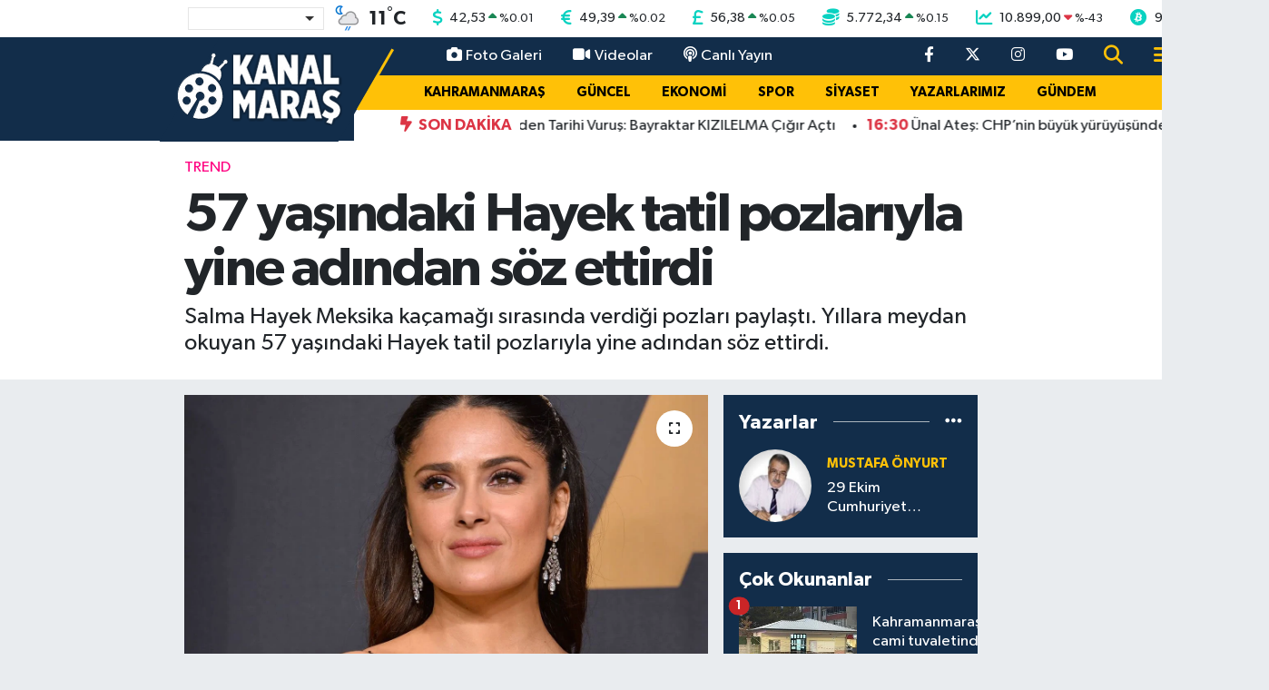

--- FILE ---
content_type: text/html; charset=utf-8
request_url: https://www.google.com/recaptcha/api2/aframe
body_size: -105
content:
<!DOCTYPE HTML><html><head><meta http-equiv="content-type" content="text/html; charset=UTF-8"></head><body><script nonce="hL-Q2Xr3gjTEm01panMxhw">/** Anti-fraud and anti-abuse applications only. See google.com/recaptcha */ try{var clients={'sodar':'https://pagead2.googlesyndication.com/pagead/sodar?'};window.addEventListener("message",function(a){try{if(a.source===window.parent){var b=JSON.parse(a.data);var c=clients[b['id']];if(c){var d=document.createElement('img');d.src=c+b['params']+'&rc='+(localStorage.getItem("rc::a")?sessionStorage.getItem("rc::b"):"");window.document.body.appendChild(d);sessionStorage.setItem("rc::e",parseInt(sessionStorage.getItem("rc::e")||0)+1);localStorage.setItem("rc::h",'1764549477173');}}}catch(b){}});window.parent.postMessage("_grecaptcha_ready", "*");}catch(b){}</script></body></html>